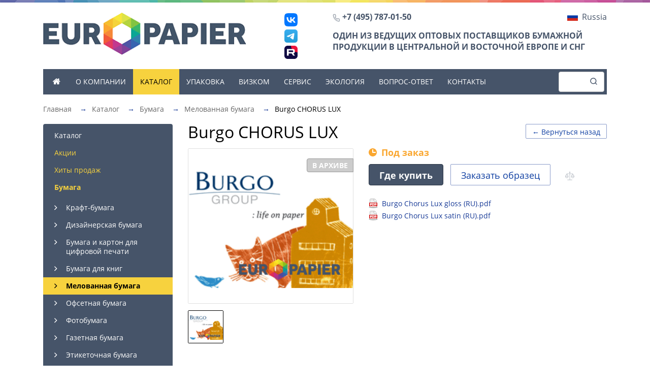

--- FILE ---
content_type: text/html; charset=UTF-8
request_url: https://europapier.ru/melovannaya_bumaga/product1169.html
body_size: 12590
content:
<!DOCTYPE html><html lang="ru"><head>
<title>Купить Burgo CHORUS LUX в Европапир – Мелованная бумага  Оптом</title>
<meta name="viewport" content="width=device-width, initial-scale=1">
<meta name="description" content="✅ В наличии мелованная бумага Burgo CHORUS LUX. Купить оптом с доставкой. В Европапир можно заказать образец Burgo CHORUS LUX. Более 50 лет доставляем бумагу в офисы." />
<meta http-equiv="Content-Type" content="text/html; charset=utf-8" />
<meta name="yandex-verification" content="e0ea6f6b30b86f09" />

<link rel="apple-touch-icon" sizes="180x180" href="/d/img/apple-touch-icon.png">
<link rel="icon" type="image/png" sizes="32x32" href="/d/img/favicon-32x32.png">
<link rel="icon" type="image/png" sizes="16x16" href="/d/img/favicon-16x16.png">

<link rel="stylesheet" href="/d/dist/css/all.min.css?v=5.10" type="text/css">
<link rel="stylesheet" href="/d/css/print.css" type="text/css" media="print"/>
<script defer src="/req/imask/imask.js?v=5.10"></script>
<script defer src="/d/dist/js/all.min.js?v=5.10"></script>
                                        <link rel="canonical" href="https://europapier.ru/melovannaya_bumaga/product1169.html" />
                        <link rel= "dns-prefetch" href="https://mc.yandex.ru" />
<link rel= "dns-prefetch" href="https://www.youtube.com" />
<link rel= "dns-prefetch" href="https://kraken.rambler.ru" />
<link rel= "dns-prefetch" href="https://st.top100.ru" />
<link rel= "dns-prefetch" href="https://counter.yadro.ru" />
<link rel= "dns-prefetch" href="https://connect.facebook.net" />
<link rel= "dns-prefetch" href="https://www.facebook.com" />
<link rel= "dns-prefetch" href="https://vk.com" />
<link rel= "dns-prefetch" href="https://www.google-analytics.com" />
<link rel= "dns-prefetch" href="https://www.google.com" />
<link rel= "dns-prefetch" href="https://stats.g.doubleclick.net" />

<script type="application/ld+json">
{
  "@context": "https://schema.org",
  "@type": "Organization",
  "url": "https://europapier.ru",
  "logo": "https://europapier.ru/d/img/logo.png"
}
</script>

</head><body class="index_page"><div class="sticky-its"><div class="rainbow"></div><div class="container-lg"><div class="section section-top"><div class="country-change" id="country-change">
    <div class="country-header">
        <h5>Выбор страны и языка</h5>
    </div>
    <ul class="list-unstyled">
                    <li class="language-link">
                    <a href="https://europapier.com" rel="nofollow">
                        <span>
                            <span class="flag-icon flag-icon-flag-icon flag-icon-int box-shadow"></span>
                            <span class="font-weight-bold">International</span>
                        </span>
                    </a>
                </li>
                    <li class="language-link">
                    <a href="https://www.europapier.at" rel="nofollow">
                        <span>
                            <span class="flag-icon flag-icon-flag-icon flag-icon-at box-shadow"></span>
                            <span class="font-weight-bold">Austria</span>
                        </span>
                    </a>
                </li>
                    <li class="language-link">
                    <a href="https://www.europapier.ba" rel="nofollow">
                        <span>
                            <span class="flag-icon flag-icon-flag-icon flag-icon-ba box-shadow"></span>
                            <span class="font-weight-bold">Bosnia &amp; Herzegowina</span>
                        </span>
                    </a>
                </li>
                    <li class="language-link">
                    <a href="https://www.europapier.bg" rel="nofollow">
                        <span>
                            <span class="flag-icon flag-icon-flag-icon flag-icon-bg box-shadow"></span>
                            <span class="font-weight-bold">Bulgaria</span>
                        </span>
                    </a>
                </li>
                    <li class="language-link">
                    <a href="https://www.europapier.hr" rel="nofollow">
                        <span>
                            <span class="flag-icon flag-icon-flag-icon flag-icon-hr box-shadow"></span>
                            <span class="font-weight-bold">Croatia</span>
                        </span>
                    </a>
                </li>
                    <li class="language-link">
                    <a href="https://www.europapier.cz" rel="nofollow">
                        <span>
                            <span class="flag-icon flag-icon-flag-icon flag-icon-cz box-shadow"></span>
                            <span class="font-weight-bold">Czech Republic</span>
                        </span>
                    </a>
                </li>
                    <li class="language-link">
                    <a href="https://www.europapier.hu" rel="nofollow">
                        <span>
                            <span class="flag-icon flag-icon-flag-icon flag-icon-hu box-shadow"></span>
                            <span class="font-weight-bold">Hungary</span>
                        </span>
                    </a>
                </li>
                    <li class="language-link">
                    <a href="https://www.europapier.pl" rel="nofollow">
                        <span>
                            <span class="flag-icon flag-icon-flag-icon flag-icon-pl box-shadow"></span>
                            <span class="font-weight-bold">Poland</span>
                        </span>
                    </a>
                </li>
                    <li class="language-link">
                    <a href="https://www.europapier.ro" rel="nofollow">
                        <span>
                            <span class="flag-icon flag-icon-flag-icon flag-icon-ro box-shadow"></span>
                            <span class="font-weight-bold">Romania</span>
                        </span>
                    </a>
                </li>
                    <li class="language-link">
                    <a href="/" rel="nofollow">
                        <span>
                            <span class="flag-icon flag-icon-flag-icon flag-icon-ru box-shadow"></span>
                            <span class="font-weight-bold">Russia</span>
                        </span>
                    </a>
                </li>
                    <li class="language-link">
                    <a href="https://www.europapier.rs" rel="nofollow">
                        <span>
                            <span class="flag-icon flag-icon-flag-icon flag-icon-rs box-shadow"></span>
                            <span class="font-weight-bold">Serbia</span>
                        </span>
                    </a>
                </li>
                    <li class="language-link">
                    <a href="https://www.europapier.sk" rel="nofollow">
                        <span>
                            <span class="flag-icon flag-icon-flag-icon flag-icon-sk box-shadow"></span>
                            <span class="font-weight-bold">Slovakia</span>
                        </span>
                    </a>
                </li>
                    <li class="language-link">
                    <a href="https://www.europapier.si" rel="nofollow">
                        <span>
                            <span class="flag-icon flag-icon-flag-icon flag-icon-si box-shadow"></span>
                            <span class="font-weight-bold">Slovenia</span>
                        </span>
                    </a>
                </li>
                    <li class="language-link">
                    <a href="https://www.europapier.ua" rel="nofollow">
                        <span>
                            <span class="flag-icon flag-icon-flag-icon flag-icon-ua box-shadow"></span>
                            <span class="font-weight-bold">Ukraine</span>
                        </span>
                    </a>
                </li>
            </ul>
</div><div class="row page-top">
    <div class="col-md-12 col-top-line">
        <div class="row row-logo">
            <div class="col-8 col-sm-6 mb-2 col-lg-5">
                                    <a href="/" class="logo" title="Europapier"><img src="/d/img/logo.png"  alt="Europapier"/></a>
                            </div>
            <div class="col-4 col-sm-6 mb-2 text-left text-sm-right d-sm-block d-lg-none pt-3 pt-sm-0">
                                <a href="#country-change" class="country-change-link"><span class="flag-icon flag-icon-ru"></span>Russia</a>
                                            </div>
            <div class="col-lg-1 d-none d-lg-block d-xl-block">
                                    <div class="soc_icons vertical">
                                                                                                    <a class="icon vk" href="https://www.vk.com/europapier" title="ВКонтакте" target="_blank" rel="nofollow"></a>
                                                                            <a class="icon telegram" href="https://t.me/europapier_cis" title="Telegram" target="_blank" rel="nofollow"></a>
                                                                                                    <a class="icon rutube" href="https://rutube.ru/channel/25942961/" title="Rutube" target="_blank" rel="nofollow"></a>
                                            </div>
                            </div>
            <div class="col-lg-6">
                <div class="row">
                    <div class="col-md-12 mb-3">
                        <div class="row row-top-contacts">
                            <div class="col-lg-6 col-md-12">
                                                                    <div class="phone">
                                        <img class="phone-ico" src="/d/img/phone-ico.png"/>
                                        <a href="tel:+74957870150">+7 (495) 787-01-50</a>
                                    </div>
                                                            </div>
                            <div class="col-md-6 text-right d-none d-lg-block d-xl-block">
                                                                <a href="#country-change" class="country-change-link"><span class="flag-icon flag-icon-ru"></span>Russia</a>
                                                            </div>
                        </div>
                    </div>
                    <div class="col-md-12">
                        <div class="text-big">
                            ОДИН ИЗ ВЕДУЩИХ ОПТОВЫХ ПОСТАВЩИКОВ БУМАЖНОЙ ПРОДУКЦИИ
                            В ЦЕНТРАЛЬНОЙ И ВОСТОЧНОЙ ЕВРОПЕ И СНГ
                        </div>
                    </div>
                </div>
            </div>
            <div class="col-lg-1 d-md-block d-lg-none">
                                    <div class="soc_icons mt10">
                                                                                                    <a class="icon vk" href="https://www.vk.com/europapier" title="ВКонтакте" target="_blank" rel="nofollow"></a>
                                                                            <a class="icon telegram" href="https://t.me/europapier_cis" title="Telegram" target="_blank" rel="nofollow"></a>
                                                                                                    <a class="icon rutube" href="https://rutube.ru/channel/25942961/" title="Rutube" target="_blank" rel="nofollow"></a>
                                            </div>
                            </div>
        </div>
    </div>
    <div class="sticky-its-small">
    <div class="col-md-12 col-top-menu">
        <div class="main_menu navbar-expand-lg"><div class="d-none d-lg-block d-xl-block"><ul><li class="first"><a href="/"><span class="icon"></span></a></li><li><a href="/about/">О компании</a></li><li><a href="/catalog/" class="checked">Каталог</a></li><li><a href="/upakovka/">Упаковка</a></li><li><a href="/viscom/">Визком</a></li><li><a href="/sklad_i_dostavka/">Сервис</a></li><li><a href="/ecology/">Экология</a></li><li><a href="/faq/">Вопрос-ответ</a></li><li><a href="/contacts/">Контакты</a></li></ul></div><div class="d-md-block d-lg-none"><button class="navbar-toggler collapsed" type="button" data-toggle="collapse" data-target="#collapsibleNavbar"><span class="toggler-icon"></span><div class="toggler-info">Меню</div></button><ul class="collapse navbar-collapse" id="collapsibleNavbar"><li class="first"><a href="/"><span class="icon"></span></a></li><li><a href="/about/">О компании</a></li><li><a href="/catalog/" class="checked">Каталог</a></li><li><a href="/upakovka/">Упаковка</a></li><li><a href="/viscom/">Визком</a></li><li><a href="/sklad_i_dostavka/">Сервис</a></li><li><a href="/ecology/">Экология</a></li><li><a href="/faq/">Вопрос-ответ</a></li><li><a href="/contacts/">Контакты</a></li></ul></div><div class="show_search"><div class="icon"></div></div></div><div class="search_wrap hidden"  itemscope itemtype="https://schema.org/WebSite"><meta itemprop="url" content="https://europapier.ru"/><form method="GET" action="/search_result/" itemprop="potentialAction" itemscope itemtype="https://schema.org/SearchAction"><meta itemprop="target" content="https://europapier.ru/search_result/?search={search}"/><div class="field_cont margin-right-0"><input itemprop="query-input"  class="make_search" data-pid="617234504" name="search" type="text" autocomplete="off" value="" placeholder=""></div><div class="block_search_but"><div class="icon"></div><input type="" value="" class="search_submit show_search" title="Найти"/></div></form><div class="sr_box" data-pid="617234504"></div></div>
    </div>
    </div>
</div></div></div></div><div class="container-lg"><div class="section section-content-line"><div class="row"><div class="col-md-12"><div class="nav nav-breadcrumbs" itemscope itemtype="https://schema.org/BreadcrumbList"><div class="item-prop" itemprop="itemListElement" itemscope  itemprop="itemListElement" itemtype="https://schema.org/ListItem"><meta itemprop="position" content="1" /><a href="/"  itemprop="item"><span itemprop="name">Главная</span></a></div> <span class="rarr">&nbsp;&rarr;&nbsp;</span><div class="item-prop" itemprop="itemListElement" itemscope=""  itemtype="https://schema.org/ListItem"><a href="/catalog/" itemprop="item"><span itemprop="name">Каталог</span></a><meta itemprop="position" content="2" /><span class="rarr">&nbsp;&rarr;&nbsp;</span></div><div class="item-prop" itemprop="itemListElement" itemscope=""  itemtype="https://schema.org/ListItem"><a href="/bumaga_/" itemprop="item"><span itemprop="name">Бумага</span></a><meta itemprop="position" content="3" /><span class="rarr">&nbsp;&rarr;&nbsp;</span></div><div class="item-prop" itemprop="itemListElement" itemscope=""  itemtype="https://schema.org/ListItem"><a href="/melovannaya_bumaga/" itemprop="item"><span itemprop="name">Мелованная бумага</span></a><meta itemprop="position" content="4" /><span class="rarr">&nbsp;&rarr;&nbsp;</span></div><div class="item-prop" itemprop="itemListElement" itemscope=""  itemtype="https://schema.org/ListItem"><span itemprop="name">Burgo CHORUS LUX</span><meta itemprop="position" content="5" /></div></div></div></div></div><div class="section section-content-main"><div class="row"><div class="col-sm-12 col-md-3">

<div class="d-none d-md-block d-lg-block">
            <div class="side_menu">
            <ul><li><a href="/catalog/">Каталог</a></li><li class=""><a href="/actions_c/"class="yellow">Акции</a></li><li class=""><a href="/hity_prodazh_c/"class="yellow">Хиты продаж</a></li><li class="checked"><a href="/bumaga_/">Бумага</a><ul><li class=""><a href="/kraft_bumaga/">Крафт-бумага</a></li><li class=""><a href="/dizajnerskaya_bumaga/">Дизайнерская бумага</a></li><li class=""><a href="/bumaga_dlya_cifrovoj_pechati/">Бумага и картон для цифровой печати</a></li><li class=""><a href="/bumaga_dlya_knig_i_ezhednevnikov/">Бумага для книг</a></li><li class="checked active"><span>Мелованная бумага</span></li><li class=""><a href="/ofsetnaya_bumaga/">Офсетная бумага</a></li><li class=""><a href="/fotobumaga_/">Фотобумага</a></li><li class=""><a href="/gazetnaya_bumaga/">Газетная бумага</a></li><li class=""><a href="/etiketochnaya_bumaga/">Этикеточная бумага</a></li><li class=""><a href="/ofisnaya_bumaga/">Офисная бумага</a></li><li class=""><a href="/cvetnaya_bumaga_/">Цветная бумага</a></li><li class=""><a href="/bumaga_dlya_zhivopisi/">Бумага для живописи</a></li><li class=""><a href="/sinteticheskaya_bumaga/">Синтетическая бумага</a></li><li class=""><a href="/magnitnaya_bumaga_/">Магнитная бумага</a></li><li class=""><a href="/perepletnaya_bumaga/">Переплетная бумага</a></li></ul></li><li class=""><a href="/karton/">Картон</a><ul><li class=""><a href="/karton_dlya_stakanchikov_i_odnorazovoj_posudy/">Картон для стаканчиков и одноразовой посуды</a></li><li class=""><a href="/karton_gz_sbb/">Картон GZ/SBB</a></li><li class=""><a href="/karton_gc1/">Картон GC1</a></li><li class=""><a href="/karton_gc2/">Картон GC2</a></li><li class=""><a href="/gd2/">Картон GD2</a></li><li class=""><a href="/karton_gd3/">Картон GD3</a></li><li class=""><a href="/karton_gt1/">Картон GT1</a></li><li class=""><a href="/karton_gt2/">Картон GT2</a></li><li class=""><a href="/karton_gt4/">Картон GT4</a></li><li class=""><a href="/karton_uk/">C-Kraft/U-Kraft</a></li><li class=""><a href="/perepletnyj_karton/">Коробочный/переплетный картон</a></li><li class=""><a href="/materialy_dlya_kashirovki_lajnery_/">Материалы для кашировки / Лайнеры</a></li></ul></li><li class=""><a href="/samokleyashiesya_materialy_/">Самоклеящиеся материалы</a><ul><li class=""><a href="/_bumaga/">Бумага</a></li><li class=""><a href="/_karton_/">Картон</a></li><li class=""><a href="/plenka/">Плёнка</a></li><li class=""><a href="/cvetnye/">Цветные cамоклеящиеся материалы</a></li></ul></li><li class=""><a href="/samokopiruyushie_bumagi/">Самокопирующиеся бумаги</a></li><li class=""><a href="/inter_ernaya_pechat_/">Интерьерная печать</a><ul><li class=""><a href="/fotobumaga_v_rolyah_/">Фотобумага в ролях</a></li><li class=""><a href="/holst_/">Холст</a></li></ul></li><li class=""><a href="/bumaga_dlya_shirokoformatnoj_pechati/">Широкоформатная печать</a><ul><li class=""><a href="/inzhenernaya_bumaga_s_pokrytiem/">Инженерная бумага с покрытием</a></li><li class=""><a href="/inzhenernaya_bumaga_bez_pokrytiya/">Инженерная бумага без покрытия</a></li><li class=""><a href="/art_i_foto_bumagi/">Арт и фото бумаги</a></li></ul></li><li class=""><a href="/konverty_/">Конверты</a><ul><li class=""><a href="/dizajnerskie/">Дизайнерские конверты</a></li><li class=""><a href="/ofisnye/">Офисные конверты</a></li></ul></li><li class=""><a href="/upakovochnye_materialy/">Упаковочные материалы</a><ul><li class=""><a href="/sotovyj_karton_rebord/">Сотовый картон (реборд)</a><ul><li class=""><a href="/paneli_iz_sotovogo_kartona/">Панели из сотового картона</a></li><li class=""><a href="/vkladyshi_iz_sotovogo_kartona/">Вкладыши из сотового картона</a></li><li class=""><a href="/lozhementy_iz_sotovogo_kartona/">Ложементы из сотового картона</a></li><li class=""><a href="/zashitnye_ugolki_iz_sotovogo_kartona/">Защитные уголки из сотового картона</a></li><li class=""><a href="/poddony_iz_sotovogo_kartona/">Поддоны из сотового картона</a></li></ul></li><li class=""><a href="/gofrokarton_i_gofrotara/">Гофрокартон и гофротара</a><ul><li class=""><a href="/gofrokarton_i_mikrogofrokarton_v_listah/">Гофрокартон и микрогофрокартон в листах</a></li><li class=""><a href="/chetyrehklapannye_gofrokoroba/">Четырёхклапанные гофрокороба</a></li><li class=""><a href="/arhivnye_gofrokoroba/">Архивные гофрокороба</a></li><li class=""><a href="/pochtovye_gofrokoroba/">Почтовые гофрокороба</a></li><li class=""><a href="/gofroupakovka_dlya_piccy/">Гофроупаковка для пиццы</a></li><li class=""><a href="/gofrolotki/">Гофролотки</a></li><li class=""><a href="/palletnye_gofrokoroba/">Паллетные гофрокороба</a></li></ul></li><li class=""><a href="/bumaga_i_karton_dlya_upakovki/">Бумага и картон для упаковки</a></li><li class=""><a href="/lenty_klejkie/">Ленты клейкие</a></li><li class=""><a href="/upakovochnye_plenki/">Упаковочные пленки</a><ul><li class=""><a href="/stretch_plenka/">Стретч-пленка</a></li><li class=""><a href="/stretch_kol_ca/">Стретч-кольца</a></li><li class=""><a href="/termousadochnaya_plenka/">Термоусадочная плёнка</a></li></ul></li><li class=""><a href="/etiketki_termoetiketki_ribbony/">Этикетки, термоэтикетки, риббоны</a></li><li class=""><a href="/zashita_gruza_i_zapolnenie_pustot/">Защита груза и заполнение пустот</a></li><li class=""><a href="/fiksaciya_gruza_i_transportnaya_upakovka/">Фиксация груза и транспортная упаковка</a><ul><li class=""><a href="/poddony_i_palletnye_borta/">Поддоны и паллетные борта</a></li><li class=""><a href="/plastikovye_kontejnery_i_yashiki/">Пластиковые контейнеры и ящики</a></li><li class=""><a href="/strepping_lenty/">Стреппинг-ленты</a></li><li class=""><a href="/pnevmoobolochki_dunnage_bags/">Пневмооболочки Dunnage Bags</a></li><li class=""><a href="/oborudovanie_i_aksessuary_dlya_strepping_lent/">Оборудование и аксессуары для стреппинг-лент</a></li><li class=""><a href="/protivoskol_zyashaya_bumaga_i_plenka/">Противоскользящая бумага и пленка</a></li><li class=""><a href="/styazhnye_remni/">Стяжные ремни</a></li><li class=""><a href="/vspenennyj_polietilen/">Вспененный полиэтилен</a></li><li class=""><a href="/zashitnye_profili_iz_vspenennogo_polietilena/">Защитные профили из вспененного полиэтилена</a></li><li class=""><a href="/sotovyj_polipropilen_gofroplastik/">Сотовый полипропилен (гофропластик)</a></li><li class=""><a href="/zashitnaya_setka_rukav/">Защитная сетка-рукав</a></li></ul></li><li class=""><a href="/antikorrozionnye_materialy/">Антикоррозионные материалы</a></li><li class=""><a href="/meshki_i_pakety/">Мешки и пакеты</a></li><li class=""><a href="/pochtovaya_peresylka_otpravka_gruza/">Почтовая пересылка, отправка груза</a></li><li class=""><a href="/gigienicheskie_materialy/">Гигиенические материалы и перчатки</a></li><li class=""><a href="/oborudovanie_dlya_upakovki/">Оборудование для упаковки</a></li><li class=""><a href="/promyshlennaya_tara/">Промышленная тара</a><ul><li class=""><a href="/bochki/">Бочки</a></li><li class=""><a href="/kanistry/">Канистры</a></li><li class=""><a href="/aksessuary/">Аксессуары</a></li></ul></li></ul></li></ul>        </div>
    </div>
<div class="d-block d-md-none d-lg-none">
            <div class="side_menu side_menu_m">
                            <a href="javascript://" class="menu_checked_info_a click-show" data-show=".menu-m-body">
                    <div class="menu_checked_info">
                        Мелованная бумага
                    </div>
                    <span class="menu_arrow"></span>
                </a>
                        <div class="menu-m-body out-click-hide" style="display: none;">
                <span class="menu_arrow_up click-hide" data-hide=".menu-m-body"></span>
                <ul><li><a href="/catalog/">Каталог</a></li><li class=""><a href="/actions_c/"class="yellow">Акции</a></li><li class=""><a href="/hity_prodazh_c/"class="yellow">Хиты продаж</a></li><li class="checked"><a href="/bumaga_/">Бумага</a><ul><li class=""><a href="/kraft_bumaga/">Крафт-бумага</a></li><li class=""><a href="/dizajnerskaya_bumaga/">Дизайнерская бумага</a></li><li class=""><a href="/bumaga_dlya_cifrovoj_pechati/">Бумага и картон для цифровой печати</a></li><li class=""><a href="/bumaga_dlya_knig_i_ezhednevnikov/">Бумага для книг</a></li><li class="checked active"><span>Мелованная бумага</span></li><li class=""><a href="/ofsetnaya_bumaga/">Офсетная бумага</a></li><li class=""><a href="/fotobumaga_/">Фотобумага</a></li><li class=""><a href="/gazetnaya_bumaga/">Газетная бумага</a></li><li class=""><a href="/etiketochnaya_bumaga/">Этикеточная бумага</a></li><li class=""><a href="/ofisnaya_bumaga/">Офисная бумага</a></li><li class=""><a href="/cvetnaya_bumaga_/">Цветная бумага</a></li><li class=""><a href="/bumaga_dlya_zhivopisi/">Бумага для живописи</a></li><li class=""><a href="/sinteticheskaya_bumaga/">Синтетическая бумага</a></li><li class=""><a href="/magnitnaya_bumaga_/">Магнитная бумага</a></li><li class=""><a href="/perepletnaya_bumaga/">Переплетная бумага</a></li></ul></li><li class=""><a href="/karton/">Картон</a><ul><li class=""><a href="/karton_dlya_stakanchikov_i_odnorazovoj_posudy/">Картон для стаканчиков и одноразовой посуды</a></li><li class=""><a href="/karton_gz_sbb/">Картон GZ/SBB</a></li><li class=""><a href="/karton_gc1/">Картон GC1</a></li><li class=""><a href="/karton_gc2/">Картон GC2</a></li><li class=""><a href="/gd2/">Картон GD2</a></li><li class=""><a href="/karton_gd3/">Картон GD3</a></li><li class=""><a href="/karton_gt1/">Картон GT1</a></li><li class=""><a href="/karton_gt2/">Картон GT2</a></li><li class=""><a href="/karton_gt4/">Картон GT4</a></li><li class=""><a href="/karton_uk/">C-Kraft/U-Kraft</a></li><li class=""><a href="/perepletnyj_karton/">Коробочный/переплетный картон</a></li><li class=""><a href="/materialy_dlya_kashirovki_lajnery_/">Материалы для кашировки / Лайнеры</a></li></ul></li><li class=""><a href="/samokleyashiesya_materialy_/">Самоклеящиеся материалы</a><ul><li class=""><a href="/_bumaga/">Бумага</a></li><li class=""><a href="/_karton_/">Картон</a></li><li class=""><a href="/plenka/">Плёнка</a></li><li class=""><a href="/cvetnye/">Цветные cамоклеящиеся материалы</a></li></ul></li><li class=""><a href="/samokopiruyushie_bumagi/">Самокопирующиеся бумаги</a></li><li class=""><a href="/inter_ernaya_pechat_/">Интерьерная печать</a><ul><li class=""><a href="/fotobumaga_v_rolyah_/">Фотобумага в ролях</a></li><li class=""><a href="/holst_/">Холст</a></li></ul></li><li class=""><a href="/bumaga_dlya_shirokoformatnoj_pechati/">Широкоформатная печать</a><ul><li class=""><a href="/inzhenernaya_bumaga_s_pokrytiem/">Инженерная бумага с покрытием</a></li><li class=""><a href="/inzhenernaya_bumaga_bez_pokrytiya/">Инженерная бумага без покрытия</a></li><li class=""><a href="/art_i_foto_bumagi/">Арт и фото бумаги</a></li></ul></li><li class=""><a href="/konverty_/">Конверты</a><ul><li class=""><a href="/dizajnerskie/">Дизайнерские конверты</a></li><li class=""><a href="/ofisnye/">Офисные конверты</a></li></ul></li><li class=""><a href="/upakovochnye_materialy/">Упаковочные материалы</a><ul><li class=""><a href="/sotovyj_karton_rebord/">Сотовый картон (реборд)</a><ul><li class=""><a href="/paneli_iz_sotovogo_kartona/">Панели из сотового картона</a></li><li class=""><a href="/vkladyshi_iz_sotovogo_kartona/">Вкладыши из сотового картона</a></li><li class=""><a href="/lozhementy_iz_sotovogo_kartona/">Ложементы из сотового картона</a></li><li class=""><a href="/zashitnye_ugolki_iz_sotovogo_kartona/">Защитные уголки из сотового картона</a></li><li class=""><a href="/poddony_iz_sotovogo_kartona/">Поддоны из сотового картона</a></li></ul></li><li class=""><a href="/gofrokarton_i_gofrotara/">Гофрокартон и гофротара</a><ul><li class=""><a href="/gofrokarton_i_mikrogofrokarton_v_listah/">Гофрокартон и микрогофрокартон в листах</a></li><li class=""><a href="/chetyrehklapannye_gofrokoroba/">Четырёхклапанные гофрокороба</a></li><li class=""><a href="/arhivnye_gofrokoroba/">Архивные гофрокороба</a></li><li class=""><a href="/pochtovye_gofrokoroba/">Почтовые гофрокороба</a></li><li class=""><a href="/gofroupakovka_dlya_piccy/">Гофроупаковка для пиццы</a></li><li class=""><a href="/gofrolotki/">Гофролотки</a></li><li class=""><a href="/palletnye_gofrokoroba/">Паллетные гофрокороба</a></li></ul></li><li class=""><a href="/bumaga_i_karton_dlya_upakovki/">Бумага и картон для упаковки</a></li><li class=""><a href="/lenty_klejkie/">Ленты клейкие</a></li><li class=""><a href="/upakovochnye_plenki/">Упаковочные пленки</a><ul><li class=""><a href="/stretch_plenka/">Стретч-пленка</a></li><li class=""><a href="/stretch_kol_ca/">Стретч-кольца</a></li><li class=""><a href="/termousadochnaya_plenka/">Термоусадочная плёнка</a></li></ul></li><li class=""><a href="/etiketki_termoetiketki_ribbony/">Этикетки, термоэтикетки, риббоны</a></li><li class=""><a href="/zashita_gruza_i_zapolnenie_pustot/">Защита груза и заполнение пустот</a></li><li class=""><a href="/fiksaciya_gruza_i_transportnaya_upakovka/">Фиксация груза и транспортная упаковка</a><ul><li class=""><a href="/poddony_i_palletnye_borta/">Поддоны и паллетные борта</a></li><li class=""><a href="/plastikovye_kontejnery_i_yashiki/">Пластиковые контейнеры и ящики</a></li><li class=""><a href="/strepping_lenty/">Стреппинг-ленты</a></li><li class=""><a href="/pnevmoobolochki_dunnage_bags/">Пневмооболочки Dunnage Bags</a></li><li class=""><a href="/oborudovanie_i_aksessuary_dlya_strepping_lent/">Оборудование и аксессуары для стреппинг-лент</a></li><li class=""><a href="/protivoskol_zyashaya_bumaga_i_plenka/">Противоскользящая бумага и пленка</a></li><li class=""><a href="/styazhnye_remni/">Стяжные ремни</a></li><li class=""><a href="/vspenennyj_polietilen/">Вспененный полиэтилен</a></li><li class=""><a href="/zashitnye_profili_iz_vspenennogo_polietilena/">Защитные профили из вспененного полиэтилена</a></li><li class=""><a href="/sotovyj_polipropilen_gofroplastik/">Сотовый полипропилен (гофропластик)</a></li><li class=""><a href="/zashitnaya_setka_rukav/">Защитная сетка-рукав</a></li></ul></li><li class=""><a href="/antikorrozionnye_materialy/">Антикоррозионные материалы</a></li><li class=""><a href="/meshki_i_pakety/">Мешки и пакеты</a></li><li class=""><a href="/pochtovaya_peresylka_otpravka_gruza/">Почтовая пересылка, отправка груза</a></li><li class=""><a href="/gigienicheskie_materialy/">Гигиенические материалы и перчатки</a></li><li class=""><a href="/oborudovanie_dlya_upakovki/">Оборудование для упаковки</a></li><li class=""><a href="/promyshlennaya_tara/">Промышленная тара</a><ul><li class=""><a href="/bochki/">Бочки</a></li><li class=""><a href="/kanistry/">Канистры</a></li><li class=""><a href="/aksessuary/">Аксессуары</a></li></ul></li></ul></li></ul>            </div>
        </div>
    </div><div class="d-none d-md-block d-lg-block mt-3 mb-3">
<a href="https://bumagadesign.ru/" target="_blank" rel="nofollow"><img src="https://europapier.ru/allimages/202103/bumaga_design_banner(4095-HmXrQ).jpg" alt="<Блог Бумага и дизайн" /></a>
</div></div><div class="col-sm-12 col-md-9"><div class="block0">
<div class="module_cont product_module"  itemscope itemtype="http://schema.org/Product">

    <div class="row header_line">
        <div class="col-md-12">
            <a class="back_button white_button" href="/melovannaya_bumaga/">&larr;
                Вернуться назад</a>
            <h1 itemprop="name">Burgo CHORUS LUX</h1>
                            <meta itemprop="brand" content="CHORUS LUX" />
                    </div>
    </div>
    <div class="row object_info_cont">
        <div class="col-lg-5 mb-3">
            <div class="object_images">
    <div class="big_image" data-file-name="4145.png">
                    <img src="/c/productBig/4145.png"
                 alt="Burgo CHORUS LUX" itemprop="image"/>
            </div>
            <div class="small_images">
            <div class="images_carousel">
                <div class="reel">
                                            <div class="item selected"
                             data-big-file="/c/productBig/4145.png"
                             data-file-name="4145.png">
                            <div class="img_cont">
                                <img src="/c/productCar/4145.png"
                                     alt="Burgo CHORUS LUX 1"/>
                            </div>
                        </div>
                                    </div>
            </div>
        </div>
        <div class="catalog_flags">
                                    <div class="flag is_archive">В&nbsp;АРХИВЕ</div>
            </div>
</div>        </div>
        <div class="col-lg-7 d-none d-lg-block">
                        <div class="by_order_line">
                Под заказ
            </div>
                        <div class="buttons_line mb-3">
                <div class="where_to_buy_button gray_button" data-tid="1169">Где купить</div>
                                <div class="order_sample_product white_button order_button" data-tid="1169">Заказать образец</div>
                                <div class="product-compare product-compare-tid product-compare-tid-1169 " data-tid="1169" title="Сравнить"></div>
            </div>
                            <div class="product_specification_files">
                                                                    <div class="file_line">
                            <a class="file_icon pdf"
                               href="/allfiles/202104/Burgo_Chorus_Lux_gloss__RU_(4193-0e507).pdf"
                               target="_blank">Burgo Chorus Lux gloss (RU).pdf</a>
                        </div>
                                                                                            <div class="file_line">
                            <a class="file_icon pdf"
                               href="/allfiles/202104/Burgo_Chorus_Lux_satin__RU_(4194-Ea1hN).pdf"
                               target="_blank">Burgo Chorus Lux satin (RU).pdf</a>
                        </div>
                                                            </div>
                    </div>
        <div class="col-12 d-lg-none">
                        <div class="by_order_line">
                Под заказ
            </div>
                    </div>
        <div class="col-12">
                    <div class="info_block">
                        <div itemprop="offers" itemscope itemtype="http://schema.org/Offer">
                            <meta  itemprop="priceCurrency" content="RUB" />
                            <meta  itemprop="price" content="0.00" />
                                                        <link itemprop="availability" href="https://schema.org/PreSale" />
                                                    </div>
                                                    <div class="description box-tabs-wr">

                                <div class="box-tabs__headers">
                                    <div class="box-tabs__head active">Описание</div>
                                    <div class="box-tabs__head">Характеристики</div>
                                </div>
                                <div class="box-tabs__bodies">
                                    <div class="box-tabs__body active">
                                        <div class="text_module" itemprop="description"><p style="text-align: justify;"><span><strong>BURGO CHORUS LUX</strong> </span>&mdash;<span> чистоцеллюлозная глянцевая (gloss) или матовая (satin) мелованная бумага 3-х слойного мелования, которая обеспечивает превосходное, прогнозируемое на этапе допечатной подготовки качество готовой продукции. </span></p>

<p><span>Есть возможность заказать партию бумаги нестандартного формата. </span></p>

<p><span>Производство:&nbsp;BURGO GROUP. </span></p>

<p><strong>Стандартные форматы </strong></p>

<p><span>Листы: 64х90, 62х94, 70х100, 72х104, 47х62, 47х65, 52х72 см. Форматы ролей под заказ. </span></p>

<p style="text-align: justify;"><span><strong>Область применения:</strong> изготовление книги премиального качества, обложки книг и журналов, брошюры, деловые и финансовые отчеты, каталоги, коммерческая печать, вкладки, вставки в журналы, адресная рассылка, премиальные глянцевые журналы.</span></p>
</div>
                                    </div>
                                    <div class="box-tabs__body">
                                                                                    <div class="product_simple_options">                                                                                                                                                                                                                                                                        <div class="option_line">
                                                    <span class="title">Тип бумаги :</span>
                                                    <span class="value">
                                                                                                                                                                    Стандартная/сухая
                                                                                                        </span>
                                                </div>
                                                                                                                                                                                                                                                                        <div class="option_line">
                                                    <span class="title">Производитель :</span>
                                                    <span class="value">
                                                                                                                                                                    Burgo Group
                                                                                                        </span>
                                                </div>
                                                                                                                                                                                                                                                                                                                                                                                                                                                                                                                                                                                                                                                                                                                                                                                                                                                                                                                                                                                        <div class="option_line">
                                                    <span class="title">Сертификаты :</span>
                                                    <span class="value">
                                                                                                                                                                    EU Ecolabel
                                                                                                            ,                                                         Recycling
                                                                                                            ,                                                         ECF
                                                                                                        </span>
                                                </div>
                                                                                                                                                                                                                                                                        <div class="option_line">
                                                    <span class="title">Поверхность :</span>
                                                    <span class="value">
                                                                                                                                                                    Гладкая
                                                                                                        </span>
                                                </div>
                                                                                                                                                                                                                                                                        <div class="option_line">
                                                    <span class="title">Плотность, гр/м2 :</span>
                                                    <span class="value">
                                                                                                                                                                    90-350
                                                                                                        </span>
                                                </div>
                                                                                                                                                                                                                                                                        <div class="option_line">
                                                    <span class="title">Цвет :</span>
                                                    <span class="value">
                                                                                                                                                                    Натуральный белый 
                                                                                                        </span>
                                                </div>
                                                                                                                                                                                                                                                                        <div class="option_line">
                                                    <span class="title">Бренд :</span>
                                                    <span class="value">
                                                                                                                                                                    CHORUS LUX
                                                                                                        </span>
                                                </div>
                                                                                        </div>                                                                            </div>
                                </div>
                            </div>
                                                </div>
                    <div class="buttons_line mb-3">
                        <div class="where_to_buy_button gray_button" data-tid="1169">Где купить</div>
                                                <div class="order_sample_product white_button order_button" data-tid="1169">Заказать
                            образец
                        </div>
                                                <div class="product-compare product-compare-tid product-compare-tid-1169 "
                              data-tid="1169" title="Сравнить"></div>
                    </div>


                                            <div class="product_specification_files">
                                                            <div class="file_line">
                                    <a class="file_icon pdf"
                                       href="/allfiles/202104/Burgo_Chorus_Lux_gloss__RU_(4193-0e507).pdf"
                                       target="_blank">Burgo Chorus Lux gloss (RU).pdf</a>
                                </div>
                                                            <div class="file_line">
                                    <a class="file_icon pdf"
                                       href="/allfiles/202104/Burgo_Chorus_Lux_satin__RU_(4194-Ea1hN).pdf"
                                       target="_blank">Burgo Chorus Lux satin (RU).pdf</a>
                                </div>
                                                    </div>
                    
                    <div class="share_line">
                        <div class="ya-share2 share_block" data-services="vkontakte,facebook,odnoklassniki,moimir,gplus"
                             data-counter=""></div>
                        <script src="//yastatic.net/es5-shims/0.0.2/es5-shims.min.js"></script>
                        <script src="//yastatic.net/share2/share.js"></script>
                        <div class="print_page_button">Распечатать страницу</div>
                    </div>
        </div>
    </div>

            <div class="row">
            <div class="col-12">
                <div class="dotted_delimiter_line"></div>
            </div>
        </div>
        <div class="row options_block">
                            <div class="col-12 col-sm-6 col-md-4 option_col mb10">
                    <div class="header">Преимущества</div>
                    <ul>
                                                    <li>Исключительное качество готовой продукции</li>
                                                    <li>Идеальное решение для двусторонней полноцветной печати</li>
                                                    <li>Непревзойденная цветопередача оттисков</li>
                                            </ul>
                </div>
                                        <div class="col-12 col-sm-6 col-md-4 option_col mb10">
                    <div class="header">Область применения</div>
                    <ul>
                                                    <li>Фирменный стиль</li>
                                                    <li>Буклеты, вкладки, брошюры, листовки</li>
                                                    <li>Каталоги, готовые отчеты</li>
                                                    <li>Книги</li>
                                                    <li>Фотоальбомы</li>
                                                    <li>Журналы</li>
                                                    <li>Обложки</li>
                                            </ul>
                </div>
                                        <div class="col-12 col-sm-6 col-md-4 option_col mb10">
                    <div class="header">Технологии печати</div>
                    <ul>
                                                    <li>Офсетная печать</li>
                                                    <li>УФ-офсетная печать</li>
                                                    <li>УФ-струйная печать</li>
                                                    <li>Флексопечать</li>
                                            </ul>
                </div>
                    </div>
        <div class="row">
        <div class="col-12">
            <div class="dotted_delimiter_line"></div>
        </div>
    </div>
    <div class="product-compare-wrapper ">
            </div>
            <div class="block_header mb-4">Похожие товары</div><div class="catalog_block catalog_slider_block"><div class="catalog_list slider-similar"><div class="item"><div class="item_card" style="max-width:350px"><a href="/melovannaya_bumaga/product1367.html"class="image_cont"><img src="/c/catList/4922.png"alt="LWC Bit Coated"><div class="catalog_flags"></div></a><div class="info"><div class="title"><a href="/melovannaya_bumaga/product1367.html">LWC Bit Coated</a></div><div class="where_to_buy"><div class="where_to_buy_button gray_button" data-tid="1367">Где купить</div></div></div></div></div><div class="item"><div class="item_card" style="max-width:350px"><a href="/melovannaya_bumaga/product1350.html"class="image_cont"><img src="/c/catList/4892.jpg"alt="MASTER COAT S"><div class="catalog_flags"></div></a><div class="info"><div class="title"><a href="/melovannaya_bumaga/product1350.html">MASTER COAT S</a></div><div class="where_to_buy"><div class="where_to_buy_button gray_button" data-tid="1350">Где купить</div></div></div></div></div><div class="item"><div class="item_card" style="max-width:350px"><a href="/melovannaya_bumaga/product709.html"class="image_cont"><img src="/c/catList/4237.png"alt="G-Smooth"><div class="catalog_flags"><div class="flag is_archive">В&nbsp;АРХИВЕ</div></div></a><div class="info"><div class="title"><a href="/melovannaya_bumaga/product709.html">G-Smooth</a></div><div class="where_to_buy"><div class="where_to_buy_button gray_button" data-tid="709">Где купить</div></div></div></div></div><div class="item"><div class="item_card" style="max-width:350px"><a href="/melovannaya_bumaga/product708.html"class="image_cont"><img src="/c/catList/4236.png"alt="G-Print"><div class="catalog_flags"><div class="flag is_archive">В&nbsp;АРХИВЕ</div></div></a><div class="info"><div class="title"><a href="/melovannaya_bumaga/product708.html">G-Print</a></div><div class="where_to_buy"><div class="where_to_buy_button gray_button" data-tid="708">Где купить</div></div></div></div></div><div class="item"><div class="item_card" style="max-width:350px"><a href="/melovannaya_bumaga/product707.html"class="image_cont"><img src="/c/catList/4238.png"alt="G-Snow "><div class="catalog_flags"><div class="flag is_archive">В&nbsp;АРХИВЕ</div></div></a><div class="info"><div class="title"><a href="/melovannaya_bumaga/product707.html">G-Snow </a></div><div class="where_to_buy"><div class="where_to_buy_button gray_button" data-tid="707">Где купить</div></div></div></div></div><div class="item"><div class="item_card" style="max-width:350px"><a href="/melovannaya_bumaga/product706.html"class="image_cont"><img src="/c/catList/3182.jpg"alt="UPM Finesse H"><div class="catalog_flags"><div class="flag is_archive">В&nbsp;АРХИВЕ</div></div></a><div class="info"><div class="title"><a href="/melovannaya_bumaga/product706.html">UPM Finesse H</a></div><div class="where_to_buy"><div class="where_to_buy_button gray_button" data-tid="706">Где купить</div></div></div></div></div><div class="item"><div class="item_card" style="max-width:350px"><a href="/melovannaya_bumaga/product378.html"class="image_cont"><img src="/c/catList/3886.jpg"alt="HI KOTE"><div class="catalog_flags"><div class="flag is_hit">ХИТ ПРОДАЖ</div></div></a><div class="info"><div class="title"><a href="/melovannaya_bumaga/product378.html">HI KOTE</a></div><div class="where_to_buy"><div class="where_to_buy_button gray_button" data-tid="378">Где купить</div></div></div></div></div><div class="item"><div class="item_card" style="max-width:350px"><a href="/melovannaya_bumaga/product377.html"class="image_cont"><img src="/c/catList/4245.png"alt="Leipa ultra SKY volume"><div class="catalog_flags"><div class="flag is_archive">В&nbsp;АРХИВЕ</div></div></a><div class="info"><div class="title"><a href="/melovannaya_bumaga/product377.html">Leipa ultra SKY volume</a></div><div class="where_to_buy"><div class="where_to_buy_button gray_button" data-tid="377">Где купить</div></div></div></div></div><div class="item"><div class="item_card" style="max-width:350px"><a href="/melovannaya_bumaga/product376.html"class="image_cont"><img src="/c/catList/4243.png"alt="Leipa ultra MAG PLUS silk"><div class="catalog_flags"><div class="flag is_archive">В&nbsp;АРХИВЕ</div></div></a><div class="info"><div class="title"><a href="/melovannaya_bumaga/product376.html">Leipa ultra MAG PLUS silk</a></div><div class="where_to_buy"><div class="where_to_buy_button gray_button" data-tid="376">Где купить</div></div></div></div></div><div class="item"><div class="item_card" style="max-width:350px"><a href="/melovannaya_bumaga/product375.html"class="image_cont"><img src="/c/catList/4243.png"alt="Leipa ultra MAG PLUS semigloss"><div class="catalog_flags"><div class="flag is_archive">В&nbsp;АРХИВЕ</div></div></a><div class="info"><div class="title"><a href="/melovannaya_bumaga/product375.html">Leipa ultra MAG PLUS semigloss</a></div><div class="where_to_buy"><div class="where_to_buy_button gray_button" data-tid="375">Где купить</div></div></div></div></div></div><a href="javascript://" class="slider-btn-prev btn-similar__prev"><img src="/d/img/carousel-prev-o.png" alt="назад"></a><a href="javascript://" class="slider-btn-next btn-similar__next"><img src="/d/img/carousel-next-o.png" alt="вперед"></a></div>    </div></div><div class="d-md-none d-lg-none mt-3 mb-3">
<a href="https://bumagadesign.ru/" target="_blank" rel="nofollow"><img src="https://europapier.ru/allimages/202103/bumaga_design_banner(4095-HmXrQ).jpg" alt="<Блог Бумага и дизайн" /></a>
</div><div class="popup_claim claim_block" data-claim="1" id="ajax_claim_1">
    <!--noindex-->
    <div class="claim_header">Заказать товар</div>
    <div class="claim_form_cont form_content">
                    <div class="intro">
                <div><strong>Нажимая кнопку &laquo;Отправить&raquo;, вы даете <a href="http://europapier.ru/coglasie_na_obrabotku_personal_nyh_dannyh/" target="_self">согласие на обработку своих персональных данных</a></strong>.</div>

            </div>
        
        <form class="ajax_claim" name="claim1" action="/catalog/" method="POST" enctype="multipart/form-data">       
            <input type="hidden" name="rand" value="1765532670">
            <input type="hidden" name="claim_id" value="1">
            <input type="hidden" name="action" value="send_form">
            <input type="hidden" name="upload_token" value="9f7997036f319fdaed54a2a2f4102fae" />
            <div class="claim_object_info_cont">
                <input type="hidden" name="id5" value="1169"/>
                <input type="hidden" name="id6" value="0"/>
                <input type="hidden" name="id7" value="Адрес"/>
            </div>
            <div class="dotted_delimiter_line"></div>
            <div class="claim_fields_cont">
                <div class="three_fields_cont">
                                                                        <div class="field_line">		
                                <div class="field_name">Ваше имя <span class="imp">*</span></div>
                                <div class="field_cont">
                                    <input  placeholder=""  required  name="id1" value="" type="text"   class="claim_input form-control" style="" />

                                </div>
                            </div>
                                                                                                <div class="field_line">		
                                <div class="field_name">Телефон <span class="imp">*</span></div>
                                <div class="field_cont">
                                    <input  placeholder=""  required  name="id2" value="" type="text"   class="claim_input claim_phone form-control" style="" />

                                </div>
                            </div>
                                                                                                <div class="field_line">		
                                <div class="field_name">Электронная почта <span class="imp">*</span></div>
                                <div class="field_cont">
                                    <input  placeholder=""  required  name="id3" value="" type="email"   class="claim_input form-control" style="" />

                                </div>
                            </div>
                                                                                                                                                                                                                                                                                                                                    </div>
                                                                                                                                                                    <div class="field_line">		
                        <div class="field_name">Сообщение</div>
                        <div class="field_cont">
                            <textarea   placeholder="" name="id4"   class="claim_textarea form-control" style=""></textarea>

                        </div>
                    </div>
                                                                                                                                                                                        <div class="field_line">		
                        <div class="field_name">Компания <span class="imp">*</span></div>
                        <div class="field_cont">
                            <input  placeholder=""  required  name="id21" value="" type="text"   class="claim_input form-control" style="" />

                        </div>
                    </div>
                                                                            <div class="field_line">		
                        <div class="field_name">Регион <span class="imp">*</span></div>
                        <div class="field_cont">
                            <input  placeholder=""  required  name="id33" value="" type="text"   class="claim_input form-control" style="" />

                        </div>
                    </div>
                                                                    <div class="field_line">
                    <div class="field_name">
                        <span class="imp">*</span> обязательно для заполнения
                    </div>
                </div>
            </div>
            <div class="dotted_delimiter_line"></div>
            <div class="claim_fields_cont">
                                <div class="field_line">
                    <input class="claim_submit gray_button" type="submit" value="Отправить"/>
                </div>
            </div>
            <div class="cf_error">
                <span>Ошибка</span>
                <div class="err_text"></div>
            </div>
        </form>
    </div>
    <div class="cf_ok">
        <div class="suc_text"></div>
    </div>
    <!--/noindex-->
</div>
<div class="popup_claim claim_block" data-claim="2" id="ajax_claim_2">
    <!--noindex-->
    <div class="claim_header">Заказать образец</div>
    <div class="claim_form_cont form_content">
                    <div class="intro">
                <div><strong>Нажимая кнопку &laquo;Отправить&raquo;, вы даете <a href="http://europapier.ru/coglasie_na_obrabotku_personal_nyh_dannyh/" target="_self">согласие на обработку своих персональных данных</a></strong>.</div>

            </div>
        
        <form class="ajax_claim" name="claim2" action="/catalog/" method="POST" enctype="multipart/form-data">       
            <input type="hidden" name="rand" value="1765532670">
            <input type="hidden" name="claim_id" value="2">
            <input type="hidden" name="action" value="send_form">
            <input type="hidden" name="upload_token" value="01961df1992a930c0a66d38b527b0a37" />
            <input type="hidden" name="id12" value="1169"/>
            <input type="hidden" name="id13" value="0"/>
            <div class="dotted_delimiter_line"></div>
            <div class="claim_fields_cont">
                <div class="three_fields_cont">
                                                                        <div class="field_line">		
                                <div class="field_name">Ваше имя <span class="imp">*</span></div>
                                <div class="field_cont">
                                    <input  placeholder=""  required  name="id8" value="" type="text"   class="claim_input form-control" style="" />

                                </div>
                            </div>
                                                                                                <div class="field_line">		
                                <div class="field_name">Телефон <span class="imp">*</span></div>
                                <div class="field_cont">
                                    <input  placeholder=""  required  name="id9" value="" type="text"   class="claim_input claim_phone form-control" style="" />

                                </div>
                            </div>
                                                                                                <div class="field_line">		
                                <div class="field_name">Электронная почта <span class="imp">*</span></div>
                                <div class="field_cont">
                                    <input  placeholder=""  required  name="id10" value="" type="email"   class="claim_input form-control" style="" />

                                </div>
                            </div>
                                                                                                                                                                                                                                            </div>
                                                                                                                                                                    <div class="field_line">		
                        <div class="field_name">Сообщение</div>
                        <div class="field_cont">
                            <textarea   placeholder="" name="id11"   class="claim_textarea form-control" style=""></textarea>

                        </div>
                    </div>
                                                                                                                                                    <div class="field_line">		
                        <div class="field_name">Регион <span class="imp">*</span></div>
                        <div class="field_cont">
                            <input  placeholder=""  required  name="id34" value="" type="text"   class="claim_input form-control" style="" />

                        </div>
                    </div>
                                                                    <div class="field_line">
                    <div class="field_name">
                        <span class="imp">*</span> обязательно для заполнения
                    </div>
                </div>
            </div>
            <div class="dotted_delimiter_line"></div>
            <div class="claim_fields_cont">
                                <div class="field_line">
                    <input class="claim_submit gray_button" type="submit" value="Отправить"/>
                </div>
            </div>
            <div class="cf_error">
                <span>Ошибка</span>
                <div class="err_text"></div>
            </div>
        </form>
    </div>
    <div class="cf_ok">
        <div class="suc_text"></div>
    </div>
    <!--/noindex-->
</div>
</div></div></div><div class="section section-content-line"><div class="row"><div class="col-md-12"><div class="dotted_delimiter_line"><div></div></div><div class="row align-items-center mb-4"><div class="col-md-9 col-sm-8"><div class="block_header"><span class="yellow-box">Новости</span></div></div><div class="col-md-3 col-sm-4 d-none d-sm-block text-sm-right"><a class="more_ref" href="/news/">Все <span class="lowercase">Новости</span></a></div></div><div class="articles_list_block list_with_main_art"><div class="articles_list"><div class="row"><div class="col-md-6"><div class="item first"><div class="image_cont"><img src="/c/newsBig/6584.jpg"alt="Расширяем ассортимент промышленной упаковки" loading="lazy"/></div><div class="info"><div class="title"><a href="/news/art711.html">Расширяем ассортимент промышленной упаковки</a></div><div class="intro"> Добавили новые позиции для заказа. 
</div><div class="date">09 декабря 2025</div></div></div></div><div class="col-md-6"><div class="item"><div class="image_cont"><img src="/c/source/6573.jpg"alt="Cloud Dancer – цвет 2026 года по версии института Pantone" loading="lazy"/></div><div class="info"><div class="title"><a href="/news/art710.html">Cloud Dancer – цвет 2026 года по версии института Pantone</a></div><div class="intro"> &laquo;Облачный танцор&raquo; или &laquo;Танцор в облаках&raquo; 
</div><div class="date">05 декабря 2025</div></div></div><div class="item last"><div class="image_cont"><img src="/c/source/6568.jpg"alt="Финальная распродажа года дизайнерских материалов" loading="lazy"/></div><div class="info"><div class="title"><a href="/news/art709.html">Финальная распродажа года дизайнерских материалов</a></div><div class="intro"> До конца декабря&nbsp;или пока товар есть в наличии. 
</div><div class="date">04 декабря 2025</div></div></div></div></div></div></div><div class="dotted_delimiter_line"><div></div></div><div><a href="//europapier.ru/politika_obrabotki_personal_nyh_dannyh/" target="_self"><strong>Политика обработки персональных данных</strong></a></div></div></div></div></div><footer class="footer">
    <div class="rainbow"></div>
    <div class="container-lg">
        <div class="footer-up-block d-none d-md-block">
            <div class="row">
                <div class="col-md-3">
                    <div class="title"><a href="/catalog/">Каталог</a></div>
<ul class="footer-list">
    <li><a href="/bumaga_/">Бумага</a></li>
    <li><a href="/karton/">Картон</a></li>
    <li><a href="/konverty_/">Конверты</a></li>
    <li><a href="/samokleyashiesya_materialy_/">Самоклеящиеся материалы</a></li>
    <li><a href="/samokopiruyushiesya_materialy/">Самокопирующиеся материалы</a></li>
    <li><a href="/perepletnye_materialy_/">Переплетные материалы</a></li>
    <li><a href="/inter_ernaya_pechat_/">Интерьерная печать</a></li>
    <li><a href="/bumaga_dlya_shirokoformatnoj_pechati/">Материалы для широкоформатной печати</a></li>
</ul>
                </div>
                <div class="col-md-3">
                    <div class="title"><a href="/sklad_i_dostavka/">Сервис</a></div>
<ul class="footer-list">
    <li><a href="/sklad_i_dostavka/">Склад и доставка</a></li>
    <li><a href="/pretenzii/">Претензии</a></li>
</ul>
<br/><br/>
<div class="title"><a href="/ecology/">Экология</a></div>
<ul class="footer-list">
    <li><a href="/ohrana_okruzhayushej_sredy/">Охрана окружающей среды</a></li>
    <li><a href="/ekologicheskaya_otvetstsvennost_/">Экологическая ответственность</a></li>
</ul>
                </div>
                <div class="col-md-3">
                    <div class="title"><a href="/about/">О компании</a></div>
<ul class="footer-list">
    <li><a href="/news/">Новости</a></li>
        <li><a href="/postavshiki/">Поставщики</a></li>
    <li><a href="/fakty_i_cifry/">Факты и цифры</a></li>
    <li><a href="/istoriya_razvitiya_evropapir_/">История развития Европапир</a></li>
    <li><a href="/kar_era/">Карьера</a></li>
    <li><a href="/korporativnaya_informaciya/">Корпоративная информация</a></li>
    <li><a href="/politika_obrabotki_personal_nyh_dannyh/">Политика обработки персональных данных</a></li>
    <li><a href="/coglasie_na_obrabotku_personal_nyh_dannyh/">Cогласие на обработку персональных данных</a></li>
</ul>
                </div>
                <div class="col-md-3">
                    <div class="title"><a href="https://formula-bumagi.ru/">Магазин ФОРМУЛА БУМАГИ &reg;</a></div>

<ul class="footer-list">
	<li><a href="/usloviya_obmena_i_vozvrata/">Условия обмена и возврата</a></li>
	<li><a href="/rezka_bumagi/">Резка бумаги в магазине</a></li>
	<li><a href="https://europapier.ru/dizajnerskaya_bumaga/product1681.html">Веера и образцы материалов</a></li>
	<li><a href="/kak_nas_najti/">ФОРМУЛА БУМАГИ &reg; в Москве</a></li>
	<li><a href="/firmennyj_magazin_v_sankt_peterburge/">ФОРМУЛА БУМАГИ &reg; в Санкт-Петербурге</a></li>
	<li><a href="/formula_bumagi_v_novosibirske/">ФОРМУЛА БУМАГИ &reg; в Новосибирске</a></li>
	<li><a href="/firmennyj_magazin_v_krasnodare/">ФОРМУЛА БУМАГИ &reg; в Краснодаре</a></li>
</ul>

                </div>
                <div class="col-md-12">
                    <hr>
                </div>
            </div>
        </div>

        <div class="row">
            <div class="col-sm-6 col-md-3">
                <div class="footer_copyright mt10 mt-md-0">
                    © Europapier. 2025<br/>
                    ООО «Европапир»
                </div>
            </div>
            <div class="col-sm-6 col-md-3">
                                    <div class="soc_icons horizontal mb-3">
                                                                                                    <a class="icon vk" href="https://www.vk.com/europapier" title="ВКонтакте" target="_blank" rel="nofollow"></a>
                                                                            <a class="icon telegram" href="https://t.me/europapier_cis" title="Telegram" target="_blank" rel="nofollow"></a>
                                                                                                    <a class="icon rutube" href="https://rutube.ru/channel/25942961/" title="Rutube" target="_blank" rel="nofollow"></a>
                                            </div>
                            </div>
            <div class="col-sm-8 col-md-3">
                <div class="mb-3 d-none d-md-block"><a href="/sitemap/">Карта сайта</a></div>
            </div>
            <div class="col-sm-4 col-md-3 mb10">
                <div class="mediaidea">
                    Создание сайта<br/>
                    <a href="https://mediaidea.ru" target="_blank">mediaidea</a>
                </div>
            </div>
        </div>
    </div>
<!-- Yandex.Metrika -->
<noscript><div><img src="https://mc.yandex.ru/watch/41045404" style="position:absolute; left:-9999px;" alt="" /></div></noscript>
<!-- Top100 (Kraken) Counter -->
<noscript><img src="//counter.rambler.ru/top100.cnt?pid=4473715" alt="Топ-100" /></noscript>
<!-- Facebook Pixel Code -->
<noscript><img height="1" width="1" style="display:none"
  src="https://www.facebook.com/tr?id=2004091643231227&ev=PageView&noscript=1"
/></noscript>
<!-- Rating@Mail.ru counter -->
<noscript><div>
<img src="//top-fwz1.mail.ru/counter?id=2893350;js=na" style="border:0;position:absolute;left:-9999px;" alt="" />
</div></noscript>
<!-- ВКонтакте Pixel Code -->
<noscript><img src="https://vk.com/rtrg?p=VK-RTRG-533870-gvyC9" style="position:fixed; left:-999px;" alt=""/></noscript><script type="text/javascript" >
setTimeout(function() {

//Yandex.Metrika counter
   (function(m,e,t,r,i,k,a){m[i]=m[i]||function(){(m[i].a=m[i].a||[]).push(arguments)};
   m[i].l=1*new Date();k=e.createElement(t),a=e.getElementsByTagName(t)[0],k.async=1,k.src=r,a.parentNode.insertBefore(k,a)})

   (window, document, "script", "https://mc.yandex.ru/metrika/tag.js", "ym");

   ym(41045404, "init", {
        clickmap:true,
        trackLinks:true,
        accurateTrackBounce:true,
        webvisor:true,
        ecommerce:"dataLayer"
   });

//Facebook Pixel Code
!function(f,b,e,v,n,t,s)
{if(f.fbq)return;n=f.fbq=function(){n.callMethod?
n.callMethod.apply(n,arguments):n.queue.push(arguments)};
if(!f._fbq)f._fbq=n;n.push=n;n.loaded=!0;n.version='2.0';
n.queue=[];t=b.createElement(e);t.async=!0;
t.src=v;s=b.getElementsByTagName(e)[0];
s.parentNode.insertBefore(t,s)}(window, document,'script',
'https://connect.facebook.net/en_US/fbevents.js');
fbq('init', '2784835111801836');
fbq('track', 'PageView');

//ВКонтакте Pixel Code
!function () {
var t = document.createElement("script");
t.type = "text/javascript", t.async = !0, t.src = "https://vk.com/js/api/openapi.js?168", t.onload = function () {
VK.Retargeting.Init("VK-RTRG-533870-gvyC9"), VK.Retargeting.Hit()
}, document.head.appendChild(t)
}();

//GoogleAnalytics
  (function(i,s,o,g,r,a,m){i['GoogleAnalyticsObject']=r;i[r]=i[r]||function(){
  (i[r].q=i[r].q||[]).push(arguments)},i[r].l=1*new Date();a=s.createElement(o),
  m=s.getElementsByTagName(o)[0];a.async=1;a.src=g;m.parentNode.insertBefore(a,m)
  })(window,document,'script','https://www.google-analytics.com/analytics.js','ga');
  ga('create', 'UA-88471720-1', 'auto');
  ga('send', 'pageview');

//Rambler top100
    (function (w, d, c) {
    (w[c] = w[c] || []).push(function() {
        var options = {
            project: 4473715
        };
        try {
            w.top100Counter = new top100(options);
        } catch(e) { }
    });
    var n = d.getElementsByTagName("script")[0],
    s = d.createElement("script"),
    f = function () { n.parentNode.insertBefore(s, n); };
    s.type = "text/javascript";
    s.async = true;
    s.src =
    (d.location.protocol == "https:" ? "https:" : "http:") +
    "//st.top100.ru/top100/top100.js";

    if (w.opera == "[object Opera]") {
    d.addEventListener("DOMContentLoaded", f, false);
} else { f(); }
})(window, document, "_top100q");

//Facebook Pixel Code
  !function(f,b,e,v,n,t,s)
  {if(f.fbq)return;n=f.fbq=function(){n.callMethod?
  n.callMethod.apply(n,arguments):n.queue.push(arguments)};
  if(!f._fbq)f._fbq=n;n.push=n;n.loaded=!0;n.version='2.0';
  n.queue=[];t=b.createElement(e);t.async=!0;
  t.src=v;s=b.getElementsByTagName(e)[0];
  s.parentNode.insertBefore(t,s)}(window, document,'script',
  'https://connect.facebook.net/en_US/fbevents.js');
  fbq('init', '2004091643231227');
  fbq('track', 'PageView');

//LiveInternet counter
new Image().src = "//counter.yadro.ru/hit?r"+
escape(document.referrer)+((typeof(screen)=="undefined")?"":
";s"+screen.width+"*"+screen.height+"*"+(screen.colorDepth?
screen.colorDepth:screen.pixelDepth))+";u"+escape(document.URL)+
";"+Math.random();

//Rating@Mail.ru counter
var _tmr = window._tmr || (window._tmr = []);
_tmr.push({id: "2893350", type: "pageView", start: (new Date()).getTime()});
(function (d, w, id) {
  if (d.getElementById(id)) return;
  var ts = d.createElement("script"); ts.type = "text/javascript"; ts.async = true; ts.id = id;
  ts.src = (d.location.protocol == "https:" ? "https:" : "http:") + "//top-fwz1.mail.ru/js/code.js";
  var f = function () {var s = d.getElementsByTagName("script")[0]; s.parentNode.insertBefore(ts, s);};
  if (w.opera == "[object Opera]") { d.addEventListener("DOMContentLoaded", f, false); } else { f(); }
})(document, window, "topmailru-code");

}, 2500)
</script>

</footer></body></html>

--- FILE ---
content_type: text/css
request_url: https://europapier.ru/d/css/print.css
body_size: 154
content:
@media print{
    html,body{
        min-width: 0;
        width: 100%;
    }
    .rainbow,
    .page_top_menu_line,
    .block6,
    .block9,
    .print_page_button{
        display: none;
    }
    .content_line.inner_two_cols .content_center{
        margin-left: 0;
    }
    .content_line.inner_two_cols .content_left{
        display: none;
    }
    .footer_center .content_left,
    .footer_center .content_right{
        display: none;
    }
    .footer_center .content_center{
        margin-right: 0;
    }
    .product_module .back_button{
        display: none;
    }
    .page{
        min-height: 0;
    }
    .soc_icons.vertical{
        display: none;
    }
    .top_line .content_left{
        width: 40%;
    }
    .top_info{
        display: none;
    }
}

--- FILE ---
content_type: text/plain
request_url: https://www.google-analytics.com/j/collect?v=1&_v=j102&a=625863042&t=pageview&_s=1&dl=https%3A%2F%2Feuropapier.ru%2Fmelovannaya_bumaga%2Fproduct1169.html&ul=en-us%40posix&dt=%D0%9A%D1%83%D0%BF%D0%B8%D1%82%D1%8C%20Burgo%20CHORUS%20LUX%20%D0%B2%20%D0%95%D0%B2%D1%80%D0%BE%D0%BF%D0%B0%D0%BF%D0%B8%D1%80%20%E2%80%93%20%D0%9C%D0%B5%D0%BB%D0%BE%D0%B2%D0%B0%D0%BD%D0%BD%D0%B0%D1%8F%20%D0%B1%D1%83%D0%BC%D0%B0%D0%B3%D0%B0%20%D0%9E%D0%BF%D1%82%D0%BE%D0%BC&sr=1280x720&vp=1280x720&_u=IEBAAEABAAAAACAAI~&jid=805254030&gjid=407014694&cid=751511755.1765532674&tid=UA-88471720-1&_gid=1231922341.1765532674&_r=1&_slc=1&z=354023543
body_size: -450
content:
2,cG-5BL0ZBVWT7

--- FILE ---
content_type: image/svg+xml
request_url: https://europapier.ru/d/img/by_order_icon.svg
body_size: 156
content:
<svg width="16" height="16" viewBox="0 0 16 16" fill="none" xmlns="http://www.w3.org/2000/svg">
<path fill-rule="evenodd" clip-rule="evenodd" d="M8 16C12.4183 16 16 12.4182 16 8C16 3.58179 12.4183 0 8 0C3.58173 0 0 3.58179 0 8C0 12.4182 3.58173 16 8 16ZM7 3C7 2.44775 7.44771 2 8 2C8.55229 2 9 2.44775 9 3V7H13C13.5523 7 14 7.44775 14 8C14 8.55225 13.5523 9 13 9H8C7.44771 9 7 8.55225 7 8V3Z" fill="#FAA730"/>
</svg>
